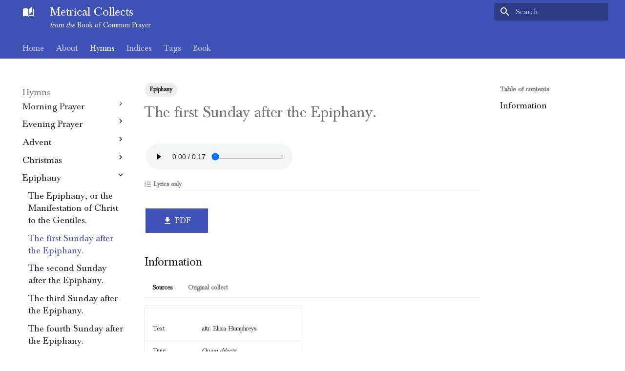

--- FILE ---
content_type: text/html; charset=utf-8
request_url: https://metricalcollects.com/hymns/epiphany/16_we_call_on_thee_o_lord_QUAM_DILECTA/
body_size: 79401
content:

<!doctype html>
<html lang="en" class="no-js">
  <head>
    
      <meta charset="utf-8">
      <meta name="viewport" content="width=device-width,initial-scale=1">
      
      
      
      
        <link rel="prev" href="../15_lord_god_of_hosts_how_great_thy_might_ST_COLUMBA/">
      
      
        <link rel="next" href="../17_almighty_god_who_gavest_birth_DUKE_STREET/">
      
      
      <link rel="icon" href="/assets/images/book-open-page-variant.png">
      <meta name="generator" content="mkdocs-1.6.1, mkdocs-material-9.5.50">
    
    
  
  <title>The first Sunday after the Epiphany. - Metrical Collects from the Book of Common Prayer</title>
  

    
      <link rel="stylesheet" href="../../../assets/stylesheets/main.a40c8224.min.css">
      
      
  
  
    
    
  
  
  <style>:root{--md-admonition-icon--note:url('data:image/svg+xml;charset=utf-8,<svg xmlns="http://www.w3.org/2000/svg" viewBox="0 0 24 24"><path d="M13 9h-2V7h2m0 10h-2v-6h2m-1-9A10 10 0 0 0 2 12a10 10 0 0 0 10 10 10 10 0 0 0 10-10A10 10 0 0 0 12 2"/></svg>');}</style>



    
    
      
    
    
      
        
        
        <link rel="preconnect" href="https://fonts.gstatic.com" crossorigin>
        <link rel="stylesheet" href="https://fonts.googleapis.com/css?family=Baskerville:300,300i,400,400i,700,700i%7CBaskerville:400,400i,700,700i&display=fallback">
        <style>:root{--md-text-font:"Baskerville";--md-code-font:"Baskerville"}</style>
      
    
    
      <link rel="stylesheet" href="../../../stylesheets/fonts.css">
    
      <link rel="stylesheet" href="../../../stylesheets/extra.css">
    
    <script>__md_scope=new URL("../../..",location),__md_hash=e=>[...e].reduce(((e,_)=>(e<<5)-e+_.charCodeAt(0)),0),__md_get=(e,_=localStorage,t=__md_scope)=>JSON.parse(_.getItem(t.pathname+"."+e)),__md_set=(e,_,t=localStorage,a=__md_scope)=>{try{t.setItem(a.pathname+"."+e,JSON.stringify(_))}catch(e){}}</script>
    
      
  


  
  

<script id="__analytics">function __md_analytics(){function e(){dataLayer.push(arguments)}window.dataLayer=window.dataLayer||[],e("js",new Date),e("config","G-T0EY5XBZN7"),document.addEventListener("DOMContentLoaded",(function(){document.forms.search&&document.forms.search.query.addEventListener("blur",(function(){this.value&&e("event","search",{search_term:this.value})}));document$.subscribe((function(){var t=document.forms.feedback;if(void 0!==t)for(var a of t.querySelectorAll("[type=submit]"))a.addEventListener("click",(function(a){a.preventDefault();var n=document.location.pathname,d=this.getAttribute("data-md-value");e("event","feedback",{page:n,data:d}),t.firstElementChild.disabled=!0;var r=t.querySelector(".md-feedback__note [data-md-value='"+d+"']");r&&(r.hidden=!1)})),t.hidden=!1})),location$.subscribe((function(t){e("config","G-T0EY5XBZN7",{page_path:t.pathname})}))}));var t=document.createElement("script");t.async=!0,t.src="https://www.googletagmanager.com/gtag/js?id=G-T0EY5XBZN7",document.getElementById("__analytics").insertAdjacentElement("afterEnd",t)}</script>
  
    <script>"undefined"!=typeof __md_analytics&&__md_analytics()</script>
  

    
    
    
  </head>
  
  
    <body dir="ltr">
  
    
    <input class="md-toggle" data-md-toggle="drawer" type="checkbox" id="__drawer" autocomplete="off">
    <input class="md-toggle" data-md-toggle="search" type="checkbox" id="__search" autocomplete="off">
    <label class="md-overlay" for="__drawer"></label>
    <div data-md-component="skip">
      
        
        <a href="#the-first-sunday-after-the-epiphany" class="md-skip">
          Skip to content
        </a>
      
    </div>
    <div data-md-component="announce">
      
    </div>
    
    
      <!-- 

<meta name="twitter:card" content="summary_large_image">
<meta name="twitter:site" content="@nytimes">
<meta name="twitter:title" content="Metrical Collects from the Book of Common Prayer">
<meta name="twitter:description" content="The classical collects from the Book of Common Prayer, paraphrased, rhymed, and metered for congregational singing.">
<meta name="twitter:image" content="https://metricalcollects.com/assets/images/example3.png">

<header class="md-header" data-md-component="header">
  <nav class="md-header__inner md-grid" aria-label="header.title">
    <a href="../../.." title="Metrical Collects from the Book of Common Prayer" class="md-header__button md-logo" aria-label="Metrical Collects from the Book of Common Prayer" data-md-component="logo">
      
  
  <svg xmlns="http://www.w3.org/2000/svg" viewBox="0 0 24 24"><path d="m19 2-5 4.5v11l5-4.5zM6.5 5C4.55 5 2.45 5.4 1 6.5v14.66c0 .25.25.5.5.5.1 0 .15-.07.25-.07 1.35-.65 3.3-1.09 4.75-1.09 1.95 0 4.05.4 5.5 1.5 1.35-.85 3.8-1.5 5.5-1.5 1.65 0 3.35.31 4.75 1.06.1.05.15.03.25.03.25 0 .5-.25.5-.5V6.5c-.6-.45-1.25-.75-2-1V19c-1.1-.35-2.3-.5-3.5-.5-1.7 0-4.15.65-5.5 1.5V6.5C10.55 5.4 8.45 5 6.5 5"/></svg>

    </a>
    <label class="md-header__button md-icon" for="__drawer">
      <svg xmlns="http://www.w3.org/2000/svg" viewBox="0 0 24 24"><path d="M3 6h18v2H3zm0 5h18v2H3zm0 5h18v2H3z"/></svg>
    </label>
    <div class="md-header__title" data-md-component="header-title">
      <div class="md-header__ellipsis">
        <div class="md-header__topic">
          <div class="md-ellipsis">
            Metrical Collects <br> <small><i>from the</i> Book of Common Prayer </small>
          </div>
        </div>
        <div class="md-header__topic" data-md-component="header-topic">
          <span class="md-ellipsis">
            
              The first Sunday after the Epiphany.
            
          </span>
        </div>
      </div>
    </div>
    
      <form class="md-header__option" data-md-component="palette">
        
      </form>
    
    
    
    
  </nav>
  
</header> -->

<header class="md-header" data-md-component="header">
  <nav class="md-header__inner md-grid" aria-label="Header">
    <a href="../../.." title="Metrical Collects from the Book of Common Prayer" class="md-header__button md-logo" aria-label="Metrical Collects from the Book of Common Prayer" data-md-component="logo">
      
  
  <svg xmlns="http://www.w3.org/2000/svg" viewBox="0 0 24 24"><path d="m19 2-5 4.5v11l5-4.5zM6.5 5C4.55 5 2.45 5.4 1 6.5v14.66c0 .25.25.5.5.5.1 0 .15-.07.25-.07 1.35-.65 3.3-1.09 4.75-1.09 1.95 0 4.05.4 5.5 1.5 1.35-.85 3.8-1.5 5.5-1.5 1.65 0 3.35.31 4.75 1.06.1.05.15.03.25.03.25 0 .5-.25.5-.5V6.5c-.6-.45-1.25-.75-2-1V19c-1.1-.35-2.3-.5-3.5-.5-1.7 0-4.15.65-5.5 1.5V6.5C10.55 5.4 8.45 5 6.5 5"/></svg>

    </a>
    <label class="md-header__button md-icon" for="__drawer">
      
      <svg xmlns="http://www.w3.org/2000/svg" viewBox="0 0 24 24"><path d="M3 6h18v2H3zm0 5h18v2H3zm0 5h18v2H3z"/></svg>
    </label>
    <div class="md-header__title" data-md-component="header-title">
      <div class="md-header__ellipsis">
        <div class="md-header__topic">
          <!-- <span class="md-ellipsis">
            Metrical Collects <small><i>from the</i> Book of Common Prayer</small>
          </span> -->
          <div class="md-ellipsis">
            Metrical Collects <br> <small><i>from the</i> Book of Common Prayer </small>
          </div>
        </div>
        <div class="md-header__topic" data-md-component="header-topic">
          <span class="md-ellipsis">
            
              The first Sunday after the Epiphany.
            
          </span>
        </div>
      </div>
    </div>
    
    
      <script>var palette=__md_get("__palette");if(palette&&palette.color){if("(prefers-color-scheme)"===palette.color.media){var media=matchMedia("(prefers-color-scheme: light)"),input=document.querySelector(media.matches?"[data-md-color-media='(prefers-color-scheme: light)']":"[data-md-color-media='(prefers-color-scheme: dark)']");palette.color.media=input.getAttribute("data-md-color-media"),palette.color.scheme=input.getAttribute("data-md-color-scheme"),palette.color.primary=input.getAttribute("data-md-color-primary"),palette.color.accent=input.getAttribute("data-md-color-accent")}for(var[key,value]of Object.entries(palette.color))document.body.setAttribute("data-md-color-"+key,value)}</script>
    
    
    
      <label class="md-header__button md-icon" for="__search">
        
        <svg xmlns="http://www.w3.org/2000/svg" viewBox="0 0 24 24"><path d="M9.5 3A6.5 6.5 0 0 1 16 9.5c0 1.61-.59 3.09-1.56 4.23l.27.27h.79l5 5-1.5 1.5-5-5v-.79l-.27-.27A6.52 6.52 0 0 1 9.5 16 6.5 6.5 0 0 1 3 9.5 6.5 6.5 0 0 1 9.5 3m0 2C7 5 5 7 5 9.5S7 14 9.5 14 14 12 14 9.5 12 5 9.5 5"/></svg>
      </label>
      <div class="md-search" data-md-component="search" role="dialog">
  <label class="md-search__overlay" for="__search"></label>
  <div class="md-search__inner" role="search">
    <form class="md-search__form" name="search">
      <input type="text" class="md-search__input" name="query" aria-label="Search" placeholder="Search" autocapitalize="off" autocorrect="off" autocomplete="off" spellcheck="false" data-md-component="search-query" required>
      <label class="md-search__icon md-icon" for="__search">
        
        <svg xmlns="http://www.w3.org/2000/svg" viewBox="0 0 24 24"><path d="M9.5 3A6.5 6.5 0 0 1 16 9.5c0 1.61-.59 3.09-1.56 4.23l.27.27h.79l5 5-1.5 1.5-5-5v-.79l-.27-.27A6.52 6.52 0 0 1 9.5 16 6.5 6.5 0 0 1 3 9.5 6.5 6.5 0 0 1 9.5 3m0 2C7 5 5 7 5 9.5S7 14 9.5 14 14 12 14 9.5 12 5 9.5 5"/></svg>
        
        <svg xmlns="http://www.w3.org/2000/svg" viewBox="0 0 24 24"><path d="M20 11v2H8l5.5 5.5-1.42 1.42L4.16 12l7.92-7.92L13.5 5.5 8 11z"/></svg>
      </label>
      <nav class="md-search__options" aria-label="Search">
        
        <button type="reset" class="md-search__icon md-icon" title="Clear" aria-label="Clear" tabindex="-1">
          
          <svg xmlns="http://www.w3.org/2000/svg" viewBox="0 0 24 24"><path d="M19 6.41 17.59 5 12 10.59 6.41 5 5 6.41 10.59 12 5 17.59 6.41 19 12 13.41 17.59 19 19 17.59 13.41 12z"/></svg>
        </button>
      </nav>
      
    </form>
    <div class="md-search__output">
      <div class="md-search__scrollwrap" tabindex="0" data-md-scrollfix>
        <div class="md-search-result" data-md-component="search-result">
          <div class="md-search-result__meta">
            Initializing search
          </div>
          <ol class="md-search-result__list" role="presentation"></ol>
        </div>
      </div>
    </div>
  </div>
</div>
    
    
  </nav>
  
</header>
    
    <div class="md-container" data-md-component="container">
      
      
        
          
            
<nav class="md-tabs" aria-label="Tabs" data-md-component="tabs">
  <div class="md-grid">
    <ul class="md-tabs__list">
      
        
  
  
  
    <li class="md-tabs__item">
      <a href="../../.." class="md-tabs__link">
        
  
    
  
  Home

      </a>
    </li>
  

      
        
  
  
  
    <li class="md-tabs__item">
      <a href="../../../about/" class="md-tabs__link">
        
  
    
  
  About

      </a>
    </li>
  

      
        
  
  
    
  
  
    
    
      
  
  
    
  
  
    
    
      <li class="md-tabs__item md-tabs__item--active">
        <a href="../../morning_prayer/1_o_god_the_author_of_eternal_peace_ALLELUIA_PERENNE/" class="md-tabs__link">
          
  
  Hymns

        </a>
      </li>
    
  

    
  

      
        
  
  
  
    
    
      <li class="md-tabs__item">
        <a href="../../../index/first_line/" class="md-tabs__link">
          
  
  Indices

        </a>
      </li>
    
  

      
        
  
  
  
    <li class="md-tabs__item">
      <a href="../../../tags/" class="md-tabs__link">
        
  
    
  
  Tags

      </a>
    </li>
  

      
        
  
  
  
    <li class="md-tabs__item">
      <a href="../../../book/" class="md-tabs__link">
        
  
    
  
  Book

      </a>
    </li>
  

      
    </ul>
  </div>
</nav>
          
        
      
      <main class="md-main" data-md-component="main">
        <div class="md-main__inner md-grid">
          
            
              
              <div class="md-sidebar md-sidebar--primary" data-md-component="sidebar" data-md-type="navigation" >
                <div class="md-sidebar__scrollwrap">
                  <div class="md-sidebar__inner">
                    

<!-- Determine classes -->


  



<!-- Navigation -->
<nav
  class="md-nav md-nav--primary md-nav--lifted"
  aria-label="Navigation"
  data-md-level="0"
>

  <!-- Site title -->
  <label class="md-nav__title" for="__drawer">
    <a
      href="../../.."
      title="Metrical Collects &lt;small&gt;&lt;i&gt;from the&lt;/i&gt; Book of Common Prayer&lt;/small&gt;"
      class="md-nav__button md-logo"
      aria-label="Metrical Collects <small><i>from the</i> Book of Common Prayer</small>"
      data-md-component="logo"
    >
      
  
  <svg xmlns="http://www.w3.org/2000/svg" viewBox="0 0 24 24"><path d="m19 2-5 4.5v11l5-4.5zM6.5 5C4.55 5 2.45 5.4 1 6.5v14.66c0 .25.25.5.5.5.1 0 .15-.07.25-.07 1.35-.65 3.3-1.09 4.75-1.09 1.95 0 4.05.4 5.5 1.5 1.35-.85 3.8-1.5 5.5-1.5 1.65 0 3.35.31 4.75 1.06.1.05.15.03.25.03.25 0 .5-.25.5-.5V6.5c-.6-.45-1.25-.75-2-1V19c-1.1-.35-2.3-.5-3.5-.5-1.7 0-4.15.65-5.5 1.5V6.5C10.55 5.4 8.45 5 6.5 5"/></svg>

    </a>
    <!-- Metrical Collects <small><i>from the</i> Book of Common Prayer</small> -->
     Metrical Collects 
  </label>

  <!-- Repository information -->
  

  <!-- Navigation list -->
  <ul class="md-nav__list" data-md-scrollfix>
    
      
      
  
  
  
  
    <li class="md-nav__item">
      <a href="../../.." class="md-nav__link">
        
  
  <span class="md-ellipsis">
    Home
  </span>
  

      </a>
    </li>
  

    
      
      
  
  
  
  
    <li class="md-nav__item">
      <a href="../../../about/" class="md-nav__link">
        
  
  <span class="md-ellipsis">
    About
  </span>
  

      </a>
    </li>
  

    
      
      
  
  
    
  
  
  
    
    
    
      
        
        
      
      
    
    
    <li class="md-nav__item md-nav__item--active md-nav__item--section md-nav__item--nested">
      
        
        
        <input class="md-nav__toggle md-toggle " type="checkbox" id="__nav_3" checked>
        
          
          <label class="md-nav__link" for="__nav_3" id="__nav_3_label" tabindex="">
            
  
  <span class="md-ellipsis">
    Hymns
  </span>
  

            <span class="md-nav__icon md-icon"></span>
          </label>
        
        <nav class="md-nav" data-md-level="1" aria-labelledby="__nav_3_label" aria-expanded="true">
          <label class="md-nav__title" for="__nav_3">
            <span class="md-nav__icon md-icon"></span>
            Hymns
          </label>
          <ul class="md-nav__list" data-md-scrollfix>
            
              
                
  
  
  
  
    
    
    
      
      
    
    
    <li class="md-nav__item md-nav__item--nested">
      
        
        
        <input class="md-nav__toggle md-toggle " type="checkbox" id="__nav_3_1" >
        
          
          <label class="md-nav__link" for="__nav_3_1" id="__nav_3_1_label" tabindex="0">
            
  
  <span class="md-ellipsis">
    Morning Prayer
  </span>
  

            <span class="md-nav__icon md-icon"></span>
          </label>
        
        <nav class="md-nav" data-md-level="2" aria-labelledby="__nav_3_1_label" aria-expanded="false">
          <label class="md-nav__title" for="__nav_3_1">
            <span class="md-nav__icon md-icon"></span>
            Morning Prayer
          </label>
          <ul class="md-nav__list" data-md-scrollfix>
            
              
                
  
  
  
  
    <li class="md-nav__item">
      <a href="../../morning_prayer/1_o_god_the_author_of_eternal_peace_ALLELUIA_PERENNE/" class="md-nav__link">
        
  
  <span class="md-ellipsis">
    The Second Collect, for Peace.
  </span>
  

      </a>
    </li>
  

              
            
              
                
  
  
  
  
    <li class="md-nav__item">
      <a href="../../morning_prayer/2_lord_who_art_enthroned_on_high_VENI_SANCTE_SPIRITUS/" class="md-nav__link">
        
  
  <span class="md-ellipsis">
    The Third Collect, for Grace.
  </span>
  

      </a>
    </li>
  

              
            
          </ul>
        </nav>
      
    </li>
  

              
            
              
                
  
  
  
  
    
    
    
      
      
    
    
    <li class="md-nav__item md-nav__item--nested">
      
        
        
        <input class="md-nav__toggle md-toggle " type="checkbox" id="__nav_3_2" >
        
          
          <label class="md-nav__link" for="__nav_3_2" id="__nav_3_2_label" tabindex="0">
            
  
  <span class="md-ellipsis">
    Evening Prayer
  </span>
  

            <span class="md-nav__icon md-icon"></span>
          </label>
        
        <nav class="md-nav" data-md-level="2" aria-labelledby="__nav_3_2_label" aria-expanded="false">
          <label class="md-nav__title" for="__nav_3_2">
            <span class="md-nav__icon md-icon"></span>
            Evening Prayer
          </label>
          <ul class="md-nav__list" data-md-scrollfix>
            
              
                
  
  
  
  
    <li class="md-nav__item">
      <a href="../../evening_prayer/3_o_god_who_dost_our_thoughts_inspire_TE_LUCIS_ANTE_TERMINUM/" class="md-nav__link">
        
  
  <span class="md-ellipsis">
    The Second Collect at Evening Prayer.
  </span>
  

      </a>
    </li>
  

              
            
              
                
  
  
  
  
    <li class="md-nav__item">
      <a href="../../evening_prayer/4_o_lord_our_darkness_lighten_now_ST_FLAVIAN/" class="md-nav__link">
        
  
  <span class="md-ellipsis">
    The Third Collect, for Aid against all Perils.
  </span>
  

      </a>
    </li>
  

              
            
          </ul>
        </nav>
      
    </li>
  

              
            
              
                
  
  
  
  
    
    
    
      
      
    
    
    <li class="md-nav__item md-nav__item--nested">
      
        
        
        <input class="md-nav__toggle md-toggle " type="checkbox" id="__nav_3_3" >
        
          
          <label class="md-nav__link" for="__nav_3_3" id="__nav_3_3_label" tabindex="0">
            
  
  <span class="md-ellipsis">
    Advent
  </span>
  

            <span class="md-nav__icon md-icon"></span>
          </label>
        
        <nav class="md-nav" data-md-level="2" aria-labelledby="__nav_3_3_label" aria-expanded="false">
          <label class="md-nav__title" for="__nav_3_3">
            <span class="md-nav__icon md-icon"></span>
            Advent
          </label>
          <ul class="md-nav__list" data-md-scrollfix>
            
              
                
  
  
  
  
    <li class="md-nav__item">
      <a href="../../advent/5_o_god_with_hearts_as_in_thy_sight_JERUSALEM/" class="md-nav__link">
        
  
  <span class="md-ellipsis">
    First Sunday in Advent.
  </span>
  

      </a>
    </li>
  

              
            
              
                
  
  
  
  
    <li class="md-nav__item">
      <a href="../../advent/6_most_blessed_lord_whose_gracious_love_RESIGNATION/" class="md-nav__link">
        
  
  <span class="md-ellipsis">
    Second Sunday in Advent.
  </span>
  

      </a>
    </li>
  

              
            
              
                
  
  
  
  
    <li class="md-nav__item">
      <a href="../../advent/7_head_of_thy_church_o_savior_word_WINDSOR/" class="md-nav__link">
        
  
  <span class="md-ellipsis">
    Third Sunday in Advent.
  </span>
  

      </a>
    </li>
  

              
            
              
                
  
  
  
  
    <li class="md-nav__item">
      <a href="../../advent/8_raise_up_o_lord_thy_mighty_power_SOMERLEYTON/" class="md-nav__link">
        
  
  <span class="md-ellipsis">
    Fourth Sunday in Advent.
  </span>
  

      </a>
    </li>
  

              
            
          </ul>
        </nav>
      
    </li>
  

              
            
              
                
  
  
  
  
    
    
    
      
      
    
    
    <li class="md-nav__item md-nav__item--nested">
      
        
        
        <input class="md-nav__toggle md-toggle " type="checkbox" id="__nav_3_4" >
        
          
          <label class="md-nav__link" for="__nav_3_4" id="__nav_3_4_label" tabindex="0">
            
  
  <span class="md-ellipsis">
    Christmas
  </span>
  

            <span class="md-nav__icon md-icon"></span>
          </label>
        
        <nav class="md-nav" data-md-level="2" aria-labelledby="__nav_3_4_label" aria-expanded="false">
          <label class="md-nav__title" for="__nav_3_4">
            <span class="md-nav__icon md-icon"></span>
            Christmas
          </label>
          <ul class="md-nav__list" data-md-scrollfix>
            
              
                
  
  
  
  
    <li class="md-nav__item">
      <a href="../../christmas/9_almighty_god_we_worship_thee_MORNING_SONG/" class="md-nav__link">
        
  
  <span class="md-ellipsis">
    The Nativity of Our Lord, commonly called Christmas-Day.
  </span>
  

      </a>
    </li>
  

              
            
              
                
  
  
  
  
    <li class="md-nav__item">
      <a href="../../christmas/10_lord_if_we_suffer_for_thy_sake_DETROIT/" class="md-nav__link">
        
  
  <span class="md-ellipsis">
    St. Stephen's Day.
  </span>
  

      </a>
    </li>
  

              
            
              
                
  
  
  
  
    <li class="md-nav__item">
      <a href="../../christmas/11_merciful_lord_before_thy_shrine_CONDITOR_ALME_SIDERUM/" class="md-nav__link">
        
  
  <span class="md-ellipsis">
    St. John the Evangelist's Day.
  </span>
  

      </a>
    </li>
  

              
            
              
                
  
  
  
  
    <li class="md-nav__item">
      <a href="../../christmas/12_o_god_almighty_strength_of_all_the_weak_EVENTIDE/" class="md-nav__link">
        
  
  <span class="md-ellipsis">
    The Innocents' Day.
  </span>
  

      </a>
    </li>
  

              
            
              
                
  
  
  
  
    <li class="md-nav__item">
      <a href="../../christmas/13_the_appointed_time_in_perfect_fulness_run_ADORO_TE_DEVOTE/" class="md-nav__link">
        
  
  <span class="md-ellipsis">
    The Sunday after Christmas-Day.
  </span>
  

      </a>
    </li>
  

              
            
              
                
  
  
  
  
    <li class="md-nav__item">
      <a href="../../christmas/14_almighty_god_who_madst_thy_son_to_bless_MORECAMBE/" class="md-nav__link">
        
  
  <span class="md-ellipsis">
    The Circumcision of Christ.
  </span>
  

      </a>
    </li>
  

              
            
          </ul>
        </nav>
      
    </li>
  

              
            
              
                
  
  
    
  
  
  
    
    
    
      
      
    
    
    <li class="md-nav__item md-nav__item--active md-nav__item--nested">
      
        
        
        <input class="md-nav__toggle md-toggle " type="checkbox" id="__nav_3_5" checked>
        
          
          <label class="md-nav__link" for="__nav_3_5" id="__nav_3_5_label" tabindex="0">
            
  
  <span class="md-ellipsis">
    Epiphany
  </span>
  

            <span class="md-nav__icon md-icon"></span>
          </label>
        
        <nav class="md-nav" data-md-level="2" aria-labelledby="__nav_3_5_label" aria-expanded="true">
          <label class="md-nav__title" for="__nav_3_5">
            <span class="md-nav__icon md-icon"></span>
            Epiphany
          </label>
          <ul class="md-nav__list" data-md-scrollfix>
            
              
                
  
  
  
  
    <li class="md-nav__item">
      <a href="../15_lord_god_of_hosts_how_great_thy_might_ST_COLUMBA/" class="md-nav__link">
        
  
  <span class="md-ellipsis">
    The Epiphany, or the Manifestation of Christ to the Gentiles.
  </span>
  

      </a>
    </li>
  

              
            
              
                
  
  
    
  
  
  
    <li class="md-nav__item md-nav__item--active">
      
      <input class="md-nav__toggle md-toggle" type="checkbox" id="__toc">
      
      
        
      
      
        <label class="md-nav__link md-nav__link--active" for="__toc">
          
  
  <span class="md-ellipsis">
    The first Sunday after the Epiphany.
  </span>
  

          <span class="md-nav__icon md-icon"></span>
        </label>
      
      <a href="./" class="md-nav__link md-nav__link--active">
        
  
  <span class="md-ellipsis">
    The first Sunday after the Epiphany.
  </span>
  

      </a>
      
        

<nav class="md-nav md-nav--secondary" aria-label="Table of contents">
  
  
  
    
  
  
    <label class="md-nav__title" for="__toc">
      <span class="md-nav__icon md-icon"></span>
      Table of contents
    </label>
    <ul class="md-nav__list" data-md-component="toc" data-md-scrollfix>
      
        <li class="md-nav__item">
  <a href="#information" class="md-nav__link">
    <span class="md-ellipsis">
      Information
    </span>
  </a>
  
</li>
      
    </ul>
  
</nav>
      
    </li>
  

              
            
              
                
  
  
  
  
    <li class="md-nav__item">
      <a href="../17_almighty_god_who_gavest_birth_DUKE_STREET/" class="md-nav__link">
        
  
  <span class="md-ellipsis">
    The second Sunday after the Epiphany.
  </span>
  

      </a>
    </li>
  

              
            
              
                
  
  
  
  
    <li class="md-nav__item">
      <a href="../18_almighty_everlasting_lord_in_thee_is_all_our_trust_ST_ANNE/" class="md-nav__link">
        
  
  <span class="md-ellipsis">
    The third Sunday after the Epiphany.
  </span>
  

      </a>
    </li>
  

              
            
              
                
  
  
  
  
    <li class="md-nav__item">
      <a href="../19_o_lord_who_knowest_how_the_snares_abound_STONEY/" class="md-nav__link">
        
  
  <span class="md-ellipsis">
    The fourth Sunday after the Epiphany.
  </span>
  

      </a>
    </li>
  

              
            
              
                
  
  
  
  
    <li class="md-nav__item">
      <a href="../20_we_pray_thee_lord_thy_church_to_keep_ST_PATRICKS_BREASTPLATE/" class="md-nav__link">
        
  
  <span class="md-ellipsis">
    The fifth Sunday after the Epiphany.
  </span>
  

      </a>
    </li>
  

              
            
              
                
  
  
  
  
    <li class="md-nav__item">
      <a href="../21_o_god_whose_ever_blessed_son_VERBUM_SUPERNUM_PRODIENS/" class="md-nav__link">
        
  
  <span class="md-ellipsis">
    The sixth Sunday after the Epiphany.
  </span>
  

      </a>
    </li>
  

              
            
          </ul>
        </nav>
      
    </li>
  

              
            
              
                
  
  
  
  
    
    
    
      
      
    
    
    <li class="md-nav__item md-nav__item--nested">
      
        
        
        <input class="md-nav__toggle md-toggle " type="checkbox" id="__nav_3_6" >
        
          
          <label class="md-nav__link" for="__nav_3_6" id="__nav_3_6_label" tabindex="0">
            
  
  <span class="md-ellipsis">
    Shrovetide
  </span>
  

            <span class="md-nav__icon md-icon"></span>
          </label>
        
        <nav class="md-nav" data-md-level="2" aria-labelledby="__nav_3_6_label" aria-expanded="false">
          <label class="md-nav__title" for="__nav_3_6">
            <span class="md-nav__icon md-icon"></span>
            Shrovetide
          </label>
          <ul class="md-nav__list" data-md-scrollfix>
            
              
                
  
  
  
  
    <li class="md-nav__item">
      <a href="../../shrovetide/22_o_lord_to_thee_we_fly_WONDROUS_LOVE/" class="md-nav__link">
        
  
  <span class="md-ellipsis">
    The Sunday called Septuagesima, or the third Sunday before Lent.
  </span>
  

      </a>
    </li>
  

              
            
              
                
  
  
  
  
    <li class="md-nav__item">
      <a href="../../shrovetide/23_omniscient_god_who_seest_all_UFFINGHAM/" class="md-nav__link">
        
  
  <span class="md-ellipsis">
    The Sunday called Sexagesima, or the second Sunday before Lent.
  </span>
  

      </a>
    </li>
  

              
            
              
                
  
  
  
  
    <li class="md-nav__item">
      <a href="../../shrovetide/24_o_lord_who_by_thy_perfect_love_MAGDALEN_COLLEGE/" class="md-nav__link">
        
  
  <span class="md-ellipsis">
    The Sunday called Quinquagesima, or the Sunday last before Lent.
  </span>
  

      </a>
    </li>
  

              
            
          </ul>
        </nav>
      
    </li>
  

              
            
              
                
  
  
  
  
    
    
    
      
      
    
    
    <li class="md-nav__item md-nav__item--nested">
      
        
        
        <input class="md-nav__toggle md-toggle " type="checkbox" id="__nav_3_7" >
        
          
          <label class="md-nav__link" for="__nav_3_7" id="__nav_3_7_label" tabindex="0">
            
  
  <span class="md-ellipsis">
    Lent
  </span>
  

            <span class="md-nav__icon md-icon"></span>
          </label>
        
        <nav class="md-nav" data-md-level="2" aria-labelledby="__nav_3_7_label" aria-expanded="false">
          <label class="md-nav__title" for="__nav_3_7">
            <span class="md-nav__icon md-icon"></span>
            Lent
          </label>
          <ul class="md-nav__list" data-md-scrollfix>
            
              
                
  
  
  
  
    <li class="md-nav__item">
      <a href="../../lent/25_almighty_everlasting_god_thou_hatest_not_thine_own_BANGOR/" class="md-nav__link">
        
  
  <span class="md-ellipsis">
    Ash-Wednesday.
  </span>
  

      </a>
    </li>
  

              
            
              
                
  
  
  
  
    <li class="md-nav__item">
      <a href="../../lent/26_o_lord_who_fasted_for_our_sake_VOX_DILECTI/" class="md-nav__link">
        
  
  <span class="md-ellipsis">
    First Sunday in Lent.
  </span>
  

      </a>
    </li>
  

              
            
              
                
  
  
  
  
    <li class="md-nav__item">
      <a href="../../lent/27_almighty_god_thy_aid_we_seek_KOMMT_HER_ZU_MIR/" class="md-nav__link">
        
  
  <span class="md-ellipsis">
    Second Sunday in Lent.
  </span>
  

      </a>
    </li>
  

              
            
              
                
  
  
  
  
    <li class="md-nav__item">
      <a href="../../lent/28_almighty_god_at_thy_command_PHILANTHROPY/" class="md-nav__link">
        
  
  <span class="md-ellipsis">
    Third Sunday in Lent.
  </span>
  

      </a>
    </li>
  

              
            
              
                
  
  
  
  
    <li class="md-nav__item">
      <a href="../../lent/29_as_mountain_ranges_uprise_ES_IST_EIN_ROS/" class="md-nav__link">
        
  
  <span class="md-ellipsis">
    Fourth Sunday in Lent.
  </span>
  

      </a>
    </li>
  

              
            
              
                
  
  
  
  
    <li class="md-nav__item">
      <a href="../../lent/30_almighty_god_before_thy_throne_O_TRAURIGKEIT/" class="md-nav__link">
        
  
  <span class="md-ellipsis">
    Fifth Sunday in Lent.
  </span>
  

      </a>
    </li>
  

              
            
          </ul>
        </nav>
      
    </li>
  

              
            
              
                
  
  
  
  
    
    
    
      
      
    
    
    <li class="md-nav__item md-nav__item--nested">
      
        
        
        <input class="md-nav__toggle md-toggle " type="checkbox" id="__nav_3_8" >
        
          
          <label class="md-nav__link" for="__nav_3_8" id="__nav_3_8_label" tabindex="0">
            
  
  <span class="md-ellipsis">
    Holy Week
  </span>
  

            <span class="md-nav__icon md-icon"></span>
          </label>
        
        <nav class="md-nav" data-md-level="2" aria-labelledby="__nav_3_8_label" aria-expanded="false">
          <label class="md-nav__title" for="__nav_3_8">
            <span class="md-nav__icon md-icon"></span>
            Holy Week
          </label>
          <ul class="md-nav__list" data-md-scrollfix>
            
              
                
  
  
  
  
    <li class="md-nav__item">
      <a href="../../holy_week/31_almighty_god_of_endless_might_MAJESTY/" class="md-nav__link">
        
  
  <span class="md-ellipsis">
    Sunday before Easter.
  </span>
  

      </a>
    </li>
  

              
            
              
                
  
  
  
  
    <li class="md-nav__item">
      <a href="../../holy_week/32_behold_o_god_thy_ransomed_race_ST_PETERSBURG/" class="md-nav__link">
        
  
  <span class="md-ellipsis">
    Good Friday. (I)
  </span>
  

      </a>
    </li>
  

              
            
              
                
  
  
  
  
    <li class="md-nav__item">
      <a href="../../holy_week/33_god_of_eternal_everlasting_might_LANGRAN/" class="md-nav__link">
        
  
  <span class="md-ellipsis">
    Good Friday. (II)
  </span>
  

      </a>
    </li>
  

              
            
              
                
  
  
  
  
    <li class="md-nav__item">
      <a href="../../holy_week/34_o_god_of_mercy_god_of_grace_NOMEN_TERSANCTUM/" class="md-nav__link">
        
  
  <span class="md-ellipsis">
    Good Friday. (III)
  </span>
  

      </a>
    </li>
  

              
            
              
                
  
  
  
  
    <li class="md-nav__item">
      <a href="../../holy_week/35_grant_to_us_lord_who_in_baptismal_wave_ITE_MISSA_EST/" class="md-nav__link">
        
  
  <span class="md-ellipsis">
    Easter-Even.
  </span>
  

      </a>
    </li>
  

              
            
          </ul>
        </nav>
      
    </li>
  

              
            
              
                
  
  
  
  
    
    
    
      
      
    
    
    <li class="md-nav__item md-nav__item--nested">
      
        
        
        <input class="md-nav__toggle md-toggle " type="checkbox" id="__nav_3_9" >
        
          
          <label class="md-nav__link" for="__nav_3_9" id="__nav_3_9_label" tabindex="0">
            
  
  <span class="md-ellipsis">
    Easter
  </span>
  

            <span class="md-nav__icon md-icon"></span>
          </label>
        
        <nav class="md-nav" data-md-level="2" aria-labelledby="__nav_3_9_label" aria-expanded="false">
          <label class="md-nav__title" for="__nav_3_9">
            <span class="md-nav__icon md-icon"></span>
            Easter
          </label>
          <ul class="md-nav__list" data-md-scrollfix>
            
              
                
  
  
  
  
    <li class="md-nav__item">
      <a href="../../easter/36_almighty_god_who_by_thine_only_son_WOODLANDS/" class="md-nav__link">
        
  
  <span class="md-ellipsis">
    Easter Day.
  </span>
  

      </a>
    </li>
  

              
            
              
                
  
  
  
  
    <li class="md-nav__item">
      <a href="../../easter/37_glory_to_thee_o_god_MOSELEY/" class="md-nav__link">
        
  
  <span class="md-ellipsis">
    Monday in Easter Week.
  </span>
  

      </a>
    </li>
  

              
            
              
                
  
  
  
  
    <li class="md-nav__item">
      <a href="../../easter/38_god_of_creation_and_of_grace_ST_PETER/" class="md-nav__link">
        
  
  <span class="md-ellipsis">
    Tuesday in Easter Week.
  </span>
  

      </a>
    </li>
  

              
            
              
                
  
  
  
  
    <li class="md-nav__item">
      <a href="../../easter/39_almighty_father_thou_didst_give_SURREY/" class="md-nav__link">
        
  
  <span class="md-ellipsis">
    The first Sunday after Easter.
  </span>
  

      </a>
    </li>
  

              
            
              
                
  
  
  
  
    <li class="md-nav__item">
      <a href="../../easter/40_god_who_in_mercy_didst_devise_PENDEEN/" class="md-nav__link">
        
  
  <span class="md-ellipsis">
    The second Sunday after Easter.
  </span>
  

      </a>
    </li>
  

              
            
              
                
  
  
  
  
    <li class="md-nav__item">
      <a href="../../easter/41_almighty_god_who_showeth_LLANGLOFFAN/" class="md-nav__link">
        
  
  <span class="md-ellipsis">
    The third Sunday after Easter.
  </span>
  

      </a>
    </li>
  

              
            
              
                
  
  
  
  
    <li class="md-nav__item">
      <a href="../../easter/42_o_god_to_thee_our_hearts_we_lift_WATERWORKS_CORNER/" class="md-nav__link">
        
  
  <span class="md-ellipsis">
    The fourth Sunday after Easter.
  </span>
  

      </a>
    </li>
  

              
            
              
                
  
  
  
  
    <li class="md-nav__item">
      <a href="../../easter/43_author_of_good_eternal_lord_ST_MARKS_BERKELEY/" class="md-nav__link">
        
  
  <span class="md-ellipsis">
    The fifth Sunday after Easter.
  </span>
  

      </a>
    </li>
  

              
            
          </ul>
        </nav>
      
    </li>
  

              
            
              
                
  
  
  
  
    
    
    
      
      
    
    
    <li class="md-nav__item md-nav__item--nested">
      
        
        
        <input class="md-nav__toggle md-toggle " type="checkbox" id="__nav_3_10" >
        
          
          <label class="md-nav__link" for="__nav_3_10" id="__nav_3_10_label" tabindex="0">
            
  
  <span class="md-ellipsis">
    Ascension
  </span>
  

            <span class="md-nav__icon md-icon"></span>
          </label>
        
        <nav class="md-nav" data-md-level="2" aria-labelledby="__nav_3_10_label" aria-expanded="false">
          <label class="md-nav__title" for="__nav_3_10">
            <span class="md-nav__icon md-icon"></span>
            Ascension
          </label>
          <ul class="md-nav__list" data-md-scrollfix>
            
              
                
  
  
  
  
    <li class="md-nav__item">
      <a href="../../ascension/44_mighty_god_thee_eer_believing_WACHET_AUF/" class="md-nav__link">
        
  
  <span class="md-ellipsis">
    The Ascension-Day.
  </span>
  

      </a>
    </li>
  

              
            
              
                
  
  
  
  
    <li class="md-nav__item">
      <a href="../../ascension/45_king_of_glory_god_of_grace_SALZBURG/" class="md-nav__link">
        
  
  <span class="md-ellipsis">
    Sunday after Ascension-Day.
  </span>
  

      </a>
    </li>
  

              
            
          </ul>
        </nav>
      
    </li>
  

              
            
              
                
  
  
  
  
    
    
    
      
      
    
    
    <li class="md-nav__item md-nav__item--nested">
      
        
        
        <input class="md-nav__toggle md-toggle " type="checkbox" id="__nav_3_11" >
        
          
          <label class="md-nav__link" for="__nav_3_11" id="__nav_3_11_label" tabindex="0">
            
  
  <span class="md-ellipsis">
    Pentecost
  </span>
  

            <span class="md-nav__icon md-icon"></span>
          </label>
        
        <nav class="md-nav" data-md-level="2" aria-labelledby="__nav_3_11_label" aria-expanded="false">
          <label class="md-nav__title" for="__nav_3_11">
            <span class="md-nav__icon md-icon"></span>
            Pentecost
          </label>
          <ul class="md-nav__list" data-md-scrollfix>
            
              
                
  
  
  
  
    <li class="md-nav__item">
      <a href="../../pentecost/46_great_god_who_didst_as_on_this_day_RICHMOND/" class="md-nav__link">
        
  
  <span class="md-ellipsis">
    Whit-Sunday.
  </span>
  

      </a>
    </li>
  

              
            
              
                
  
  
  
  
    <li class="md-nav__item">
      <a href="../../pentecost/47_once_the_dews_of_night_have_shed_RATISBON/" class="md-nav__link">
        
  
  <span class="md-ellipsis">
    Monday in Whitsun-Week.
  </span>
  

      </a>
    </li>
  

              
            
              
                
  
  
  
  
    <li class="md-nav__item">
      <a href="../../pentecost/48_god_the_spirit_we_aspire_TUNBRIDGE/" class="md-nav__link">
        
  
  <span class="md-ellipsis">
    Tuesday in Whitsun-Week.
  </span>
  

      </a>
    </li>
  

              
            
          </ul>
        </nav>
      
    </li>
  

              
            
              
                
  
  
  
  
    
    
    
      
      
    
    
    <li class="md-nav__item md-nav__item--nested">
      
        
        
        <input class="md-nav__toggle md-toggle " type="checkbox" id="__nav_3_12" >
        
          
          <label class="md-nav__link" for="__nav_3_12" id="__nav_3_12_label" tabindex="0">
            
  
  <span class="md-ellipsis">
    Trinity
  </span>
  

            <span class="md-nav__icon md-icon"></span>
          </label>
        
        <nav class="md-nav" data-md-level="2" aria-labelledby="__nav_3_12_label" aria-expanded="false">
          <label class="md-nav__title" for="__nav_3_12">
            <span class="md-nav__icon md-icon"></span>
            Trinity
          </label>
          <ul class="md-nav__list" data-md-scrollfix>
            
              
                
  
  
  
  
    <li class="md-nav__item">
      <a href="../../trinity/49_almighty_everlasting_lord_eternal_trinity_adored_MELITA/" class="md-nav__link">
        
  
  <span class="md-ellipsis">
    Trinity Sunday.
  </span>
  

      </a>
    </li>
  

              
            
              
                
  
  
  
  
    <li class="md-nav__item">
      <a href="../../trinity/50_o_god_the_strength_of_every_heart_DUNDEE/" class="md-nav__link">
        
  
  <span class="md-ellipsis">
    The first Sunday after Trinity.
  </span>
  

      </a>
    </li>
  

              
            
              
                
  
  
  
  
    <li class="md-nav__item">
      <a href="../../trinity/51_o_lord_how_glorious_the_gain_HYMN_191/" class="md-nav__link">
        
  
  <span class="md-ellipsis">
    The second Sunday after Trinity.
  </span>
  

      </a>
    </li>
  

              
            
              
                
  
  
  
  
    <li class="md-nav__item">
      <a href="../../trinity/52_o_lord_our_god_enthroned_above_AZMON/" class="md-nav__link">
        
  
  <span class="md-ellipsis">
    The third Sunday after Trinity.
  </span>
  

      </a>
    </li>
  

              
            
              
                
  
  
  
  
    <li class="md-nav__item">
      <a href="../../trinity/53_o_god_protector_of_the_weak_CAITHNESS/" class="md-nav__link">
        
  
  <span class="md-ellipsis">
    The fourth Sunday after Trinity.
  </span>
  

      </a>
    </li>
  

              
            
              
                
  
  
  
  
    <li class="md-nav__item">
      <a href="../../trinity/54_the_nations_of_the_world_LEONI/" class="md-nav__link">
        
  
  <span class="md-ellipsis">
    The fifth Sunday after Trinity.
  </span>
  

      </a>
    </li>
  

              
            
              
                
  
  
  
  
    <li class="md-nav__item">
      <a href="../../trinity/55_o_god_who_hast_decreed_ICH_HALTE_TREULICH_STILL/" class="md-nav__link">
        
  
  <span class="md-ellipsis">
    The sixth Sunday after Trinity.
  </span>
  

      </a>
    </li>
  

              
            
              
                
  
  
  
  
    <li class="md-nav__item">
      <a href="../../trinity/56_lord_of_all_power_and_might_ART_HOUSE/" class="md-nav__link">
        
  
  <span class="md-ellipsis">
    The seventh Sunday after Trinity.
  </span>
  

      </a>
    </li>
  

              
            
              
                
  
  
  
  
    <li class="md-nav__item">
      <a href="../../trinity/57_o_god_who_ever_livst_DARWALLS_148TH/" class="md-nav__link">
        
  
  <span class="md-ellipsis">
    The eighth Sunday after Trinity.
  </span>
  

      </a>
    </li>
  

              
            
              
                
  
  
  
  
    <li class="md-nav__item">
      <a href="../../trinity/58_o_lord_who_hearest_every_weary_sigh_SONG_22/" class="md-nav__link">
        
  
  <span class="md-ellipsis">
    The ninth Sunday after Trinity.
  </span>
  

      </a>
    </li>
  

              
            
              
                
  
  
  
  
    <li class="md-nav__item">
      <a href="../../trinity/59_o_god_who_on_mount_sinais_peak_PUER_NOBIS_NASCITUR/" class="md-nav__link">
        
  
  <span class="md-ellipsis">
    The Transfiguration.
  </span>
  

      </a>
    </li>
  

              
            
              
                
  
  
  
  
    <li class="md-nav__item">
      <a href="../../trinity/60_lord_we_approach_thy_mercys_throne_KEDRON/" class="md-nav__link">
        
  
  <span class="md-ellipsis">
    The tenth Sunday after Trinity.
  </span>
  

      </a>
    </li>
  

              
            
              
                
  
  
  
  
    <li class="md-nav__item">
      <a href="../../trinity/61_o_god_thou_hast_declared_to_man_TRURO/" class="md-nav__link">
        
  
  <span class="md-ellipsis">
    The eleventh Sunday after Trinity.
  </span>
  

      </a>
    </li>
  

              
            
              
                
  
  
  
  
    <li class="md-nav__item">
      <a href="../../trinity/62_o_god_we_bless_thy_name_MOSCOW/" class="md-nav__link">
        
  
  <span class="md-ellipsis">
    The twelfth Sunday after Trinity.
  </span>
  

      </a>
    </li>
  

              
            
              
                
  
  
  
  
    <li class="md-nav__item">
      <a href="../../trinity/63_almighty_god_each_perfect_gift_MARTYRDOM/" class="md-nav__link">
        
  
  <span class="md-ellipsis">
    The thirteenth Sunday after Trinity.
  </span>
  

      </a>
    </li>
  

              
            
              
                
  
  
  
  
    <li class="md-nav__item">
      <a href="../../trinity/64_almighty_everlasting_lord_to_us_thy_promised_aid_afford_ERHALT_UNS_HERR/" class="md-nav__link">
        
  
  <span class="md-ellipsis">
    The fourteenth Sunday after Trinity.
  </span>
  

      </a>
    </li>
  

              
            
              
                
  
  
  
  
    <li class="md-nav__item">
      <a href="../../trinity/65_with_thy_perpetual_mercy_keep_CRIMOND/" class="md-nav__link">
        
  
  <span class="md-ellipsis">
    The fifteenth Sunday after Trinity.
  </span>
  

      </a>
    </li>
  

              
            
              
                
  
  
  
  
    <li class="md-nav__item">
      <a href="../../trinity/66_cleanse_and_defend_thy_church_o_lord_DAVIDS_HARP/" class="md-nav__link">
        
  
  <span class="md-ellipsis">
    The sixteenth Sunday after Trinity.
  </span>
  

      </a>
    </li>
  

              
            
              
                
  
  
  
  
    <li class="md-nav__item">
      <a href="../../trinity/67_his_flock_the_eastern_shepherd_leads_REPTON/" class="md-nav__link">
        
  
  <span class="md-ellipsis">
    The seventeenth Sunday after Trinity.
  </span>
  

      </a>
    </li>
  

              
            
              
                
  
  
  
  
    <li class="md-nav__item">
      <a href="../../trinity/68_lord_let_our_humble_prayer_arise_HEREFORD/" class="md-nav__link">
        
  
  <span class="md-ellipsis">
    The eighteenth Sunday after Trinity.
  </span>
  

      </a>
    </li>
  

              
            
              
                
  
  
  
  
    <li class="md-nav__item">
      <a href="../../trinity/69_o_god_in_thee_we_live_and_move_CORNWALL/" class="md-nav__link">
        
  
  <span class="md-ellipsis">
    The nineteenth Sunday after Trinity.
  </span>
  

      </a>
    </li>
  

              
            
              
                
  
  
  
  
    <li class="md-nav__item">
      <a href="../../trinity/70_o_what_can_hurt_a_soul_redeemed_BUCKLAND/" class="md-nav__link">
        
  
  <span class="md-ellipsis">
    The twentieth Sunday after Trinity.
  </span>
  

      </a>
    </li>
  

              
            
              
                
  
  
  
  
    <li class="md-nav__item">
      <a href="../../trinity/71_most_merciful_and_gracious_lord_CHRISTCHURCH/" class="md-nav__link">
        
  
  <span class="md-ellipsis">
    The twenty-first Sunday after Trinity.
  </span>
  

      </a>
    </li>
  

              
            
              
                
  
  
  
  
    <li class="md-nav__item">
      <a href="../../trinity/72_in_humblest_households_here_below_HYMN_180/" class="md-nav__link">
        
  
  <span class="md-ellipsis">
    The twenty-second Sunday after Trinity.
  </span>
  

      </a>
    </li>
  

              
            
              
                
  
  
  
  
    <li class="md-nav__item">
      <a href="../../trinity/73_o_lord_our_god_our_refuge_near_MONTEZ_A_DIEU/" class="md-nav__link">
        
  
  <span class="md-ellipsis">
    The twenty-third Sunday after Trinity.
  </span>
  

      </a>
    </li>
  

              
            
              
                
  
  
  
  
    <li class="md-nav__item">
      <a href="../../trinity/74_if_thou_stretch_forth_thy_hand_DIADEMATA/" class="md-nav__link">
        
  
  <span class="md-ellipsis">
    The twenty-fourth Sunday after Trinity.
  </span>
  

      </a>
    </li>
  

              
            
              
                
  
  
  
  
    <li class="md-nav__item">
      <a href="../../trinity/75_now_humbly_lord_we_thee_beseech_SUSSEX_CAROL/" class="md-nav__link">
        
  
  <span class="md-ellipsis">
    The twenty-fifth Sunday after Trinity.
  </span>
  

      </a>
    </li>
  

              
            
          </ul>
        </nav>
      
    </li>
  

              
            
              
                
  
  
  
  
    
    
    
      
      
    
    
    <li class="md-nav__item md-nav__item--nested">
      
        
        
        <input class="md-nav__toggle md-toggle " type="checkbox" id="__nav_3_13" >
        
          
          <label class="md-nav__link" for="__nav_3_13" id="__nav_3_13_label" tabindex="0">
            
  
  <span class="md-ellipsis">
    Saints’ Days
  </span>
  

            <span class="md-nav__icon md-icon"></span>
          </label>
        
        <nav class="md-nav" data-md-level="2" aria-labelledby="__nav_3_13_label" aria-expanded="false">
          <label class="md-nav__title" for="__nav_3_13">
            <span class="md-nav__icon md-icon"></span>
            Saints’ Days
          </label>
          <ul class="md-nav__list" data-md-scrollfix>
            
              
                
  
  
  
  
    <li class="md-nav__item">
      <a href="../../saints_days/76_almighty_god_who_gavst_such_grace_FATHER_OF_ALL/" class="md-nav__link">
        
  
  <span class="md-ellipsis">
    St. Andrew's Day.
  </span>
  

      </a>
    </li>
  

              
            
              
                
  
  
  
  
    <li class="md-nav__item">
      <a href="../../saints_days/77_almighty_god_forevermore_the_same_ANIMA_CHRISTI/" class="md-nav__link">
        
  
  <span class="md-ellipsis">
    St. Thomas the Apostle.
  </span>
  

      </a>
    </li>
  

              
            
              
                
  
  
  
  
    <li class="md-nav__item">
      <a href="../../saints_days/78_o_god_how_wondrous_are_thy_ways_SAGINA/" class="md-nav__link">
        
  
  <span class="md-ellipsis">
    The Conversion of St. Paul.
  </span>
  

      </a>
    </li>
  

              
            
              
                
  
  
  
  
    <li class="md-nav__item">
      <a href="../../saints_days/79_thou_majesty_divine_before_thy_throne_we_bow_ST_CECILIA/" class="md-nav__link">
        
  
  <span class="md-ellipsis">
    The Purification of the Virgin Mary.
  </span>
  

      </a>
    </li>
  

              
            
              
                
  
  
  
  
    <li class="md-nav__item">
      <a href="../../saints_days/80_searcher_of_hearts_almighty_god_WHEN_JESUS_WEPT/" class="md-nav__link">
        
  
  <span class="md-ellipsis">
    St. Matthias's Day.
  </span>
  

      </a>
    </li>
  

              
            
              
                
  
  
  
  
    <li class="md-nav__item">
      <a href="../../saints_days/81_o_lord_who_in_thy_wondrous_love_WEXFORD_CAROL/" class="md-nav__link">
        
  
  <span class="md-ellipsis">
    The Annunciation of the Blessed Virgin Mary.
  </span>
  

      </a>
    </li>
  

              
            
              
                
  
  
  
  
    <li class="md-nav__item">
      <a href="../../saints_days/82_o_god_who_for_thy_churchs_good_A_LA_VENUE_DE_NOEL/" class="md-nav__link">
        
  
  <span class="md-ellipsis">
    St. Mark's Day.
  </span>
  

      </a>
    </li>
  

              
            
              
                
  
  
  
  
    <li class="md-nav__item">
      <a href="../../saints_days/83_almighty_god_truly_to_choose_our_part_SPRING/" class="md-nav__link">
        
  
  <span class="md-ellipsis">
    St. Philip & St. James's Day.
  </span>
  

      </a>
    </li>
  

              
            
              
                
  
  
  
  
    <li class="md-nav__item">
      <a href="../../saints_days/84_o_lord_our_god_we_joy_to_trace_ACH_HERR_DU_ALLERHOCHSTER_GOTT/" class="md-nav__link">
        
  
  <span class="md-ellipsis">
    St. Barnabas the Apostle.
  </span>
  

      </a>
    </li>
  

              
            
              
                
  
  
  
  
    <li class="md-nav__item">
      <a href="../../saints_days/85_to_thee_almighty_god_to_thee_QUEBEC/" class="md-nav__link">
        
  
  <span class="md-ellipsis">
    St. John Baptist's Day.
  </span>
  

      </a>
    </li>
  

              
            
              
                
  
  
  
  
    <li class="md-nav__item">
      <a href="../../saints_days/86_how_many_gifts_most_excellent_PETERBOROUGH/" class="md-nav__link">
        
  
  <span class="md-ellipsis">
    St. Peter's Day.
  </span>
  

      </a>
    </li>
  

              
            
              
                
  
  
  
  
    <li class="md-nav__item">
      <a href="../../saints_days/87_as_when_saint_james_once_heard_the_call_BROTHER_JAMES_AIR/" class="md-nav__link">
        
  
  <span class="md-ellipsis">
    St. James the Apostle.
  </span>
  

      </a>
    </li>
  

              
            
              
                
  
  
  
  
    <li class="md-nav__item">
      <a href="../../saints_days/88_almighty_everlasting_lord_who_didst_to_thine_apostle_BROMLEY/" class="md-nav__link">
        
  
  <span class="md-ellipsis">
    St. Bartholomew the Apostle.
  </span>
  

      </a>
    </li>
  

              
            
              
                
  
  
  
  
    <li class="md-nav__item">
      <a href="../../saints_days/89_o_lord_almighty_to_command_ST_MATTHEW/" class="md-nav__link">
        
  
  <span class="md-ellipsis">
    St. Matthew the Apostle.
  </span>
  

      </a>
    </li>
  

              
            
              
                
  
  
  
  
    <li class="md-nav__item">
      <a href="../../saints_days/90_before_this_wide_creations_birth_VAIL/" class="md-nav__link">
        
  
  <span class="md-ellipsis">
    St. Michael & All Angels.
  </span>
  

      </a>
    </li>
  

              
            
              
                
  
  
  
  
    <li class="md-nav__item">
      <a href="../../saints_days/91_almighty_god_who_unto_man_hast_given_YORKSHIRE/" class="md-nav__link">
        
  
  <span class="md-ellipsis">
    St. Luke the Evangelist.
  </span>
  

      </a>
    </li>
  

              
            
              
                
  
  
  
  
    <li class="md-nav__item">
      <a href="../../saints_days/92_almighty_god_thy_wondrous_might_ST_ALPHEGE/" class="md-nav__link">
        
  
  <span class="md-ellipsis">
    St. Simon & St. Jude.
  </span>
  

      </a>
    </li>
  

              
            
              
                
  
  
  
  
    <li class="md-nav__item">
      <a href="../../saints_days/93_thy_love_almighty_god_provides_ACH_GOTT_UND_HERR/" class="md-nav__link">
        
  
  <span class="md-ellipsis">
    All Saints' Day.
  </span>
  

      </a>
    </li>
  

              
            
          </ul>
        </nav>
      
    </li>
  

              
            
              
                
  
  
  
  
    
    
    
      
      
    
    
    <li class="md-nav__item md-nav__item--nested">
      
        
        
        <input class="md-nav__toggle md-toggle " type="checkbox" id="__nav_3_14" >
        
          
          <label class="md-nav__link" for="__nav_3_14" id="__nav_3_14_label" tabindex="0">
            
  
  <span class="md-ellipsis">
    Holy Communion
  </span>
  

            <span class="md-nav__icon md-icon"></span>
          </label>
        
        <nav class="md-nav" data-md-level="2" aria-labelledby="__nav_3_14_label" aria-expanded="false">
          <label class="md-nav__title" for="__nav_3_14">
            <span class="md-nav__icon md-icon"></span>
            Holy Communion
          </label>
          <ul class="md-nav__list" data-md-scrollfix>
            
              
                
  
  
  
  
    <li class="md-nav__item">
      <a href="../../holy_communion/94_all_hearts_are_open_unto_thee_THE_THIRD_TUNE/" class="md-nav__link">
        
  
  <span class="md-ellipsis">
    For Purity.
  </span>
  

      </a>
    </li>
  

              
            
              
                
  
  
  
  
    <li class="md-nav__item">
      <a href="../../holy_communion/95_god_of_everlasting_might_ST_PHILIP/" class="md-nav__link">
        
  
  <span class="md-ellipsis">
    The First Collect for the King's Majesty.
  </span>
  

      </a>
    </li>
  

              
            
              
                
  
  
  
  
    <li class="md-nav__item">
      <a href="../../holy_communion/96_almighty_everlasting_god_thy_holy_word_has_taught_HALIFAX/" class="md-nav__link">
        
  
  <span class="md-ellipsis">
    The Second Collect for the King's Majesty.
  </span>
  

      </a>
    </li>
  

              
            
              
                
  
  
  
  
    <li class="md-nav__item">
      <a href="../../holy_communion/97_o_lord_thy_grace_we_supplicate_CULROSS/" class="md-nav__link">
        
  
  <span class="md-ellipsis">
    Collect after the Offertory. (I)
  </span>
  

      </a>
    </li>
  

              
            
              
                
  
  
  
  
    <li class="md-nav__item">
      <a href="../../holy_communion/98_o_everlasting_and_almighty_lord_TOULON/" class="md-nav__link">
        
  
  <span class="md-ellipsis">
    Collect after the Offertory. (II)
  </span>
  

      </a>
    </li>
  

              
            
              
                
  
  
  
  
    <li class="md-nav__item">
      <a href="../../holy_communion/99_almighty_god_we_pray_thee_grant_BRISTOL/" class="md-nav__link">
        
  
  <span class="md-ellipsis">
    Collect after the Offertory. (III)
  </span>
  

      </a>
    </li>
  

              
            
              
                
  
  
  
  
    <li class="md-nav__item">
      <a href="../../holy_communion/100_prevent_us_lord_in_all_we_do_MARYTON/" class="md-nav__link">
        
  
  <span class="md-ellipsis">
    Collect after the Offertory. (IV)
  </span>
  

      </a>
    </li>
  

              
            
              
                
  
  
  
  
    <li class="md-nav__item">
      <a href="../../holy_communion/101_fountain_of_wisdom_mighty_lord_VERNON/" class="md-nav__link">
        
  
  <span class="md-ellipsis">
    Collect after the Offertory. (V)
  </span>
  

      </a>
    </li>
  

              
            
              
                
  
  
  
  
    <li class="md-nav__item">
      <a href="../../holy_communion/102_almighty_god_we_humbly_claim_TALLIS_ORDINAL/" class="md-nav__link">
        
  
  <span class="md-ellipsis">
    Collect after the Offertory. (VI)
  </span>
  

      </a>
    </li>
  

              
            
          </ul>
        </nav>
      
    </li>
  

              
            
              
                
  
  
  
  
    
    
    
      
      
    
    
    <li class="md-nav__item md-nav__item--nested">
      
        
        
        <input class="md-nav__toggle md-toggle " type="checkbox" id="__nav_3_15" >
        
          
          <label class="md-nav__link" for="__nav_3_15" id="__nav_3_15_label" tabindex="0">
            
  
  <span class="md-ellipsis">
    Canticles
  </span>
  

            <span class="md-nav__icon md-icon"></span>
          </label>
        
        <nav class="md-nav" data-md-level="2" aria-labelledby="__nav_3_15_label" aria-expanded="false">
          <label class="md-nav__title" for="__nav_3_15">
            <span class="md-nav__icon md-icon"></span>
            Canticles
          </label>
          <ul class="md-nav__list" data-md-scrollfix>
            
              
                
  
  
  
  
    <li class="md-nav__item">
      <a href="../../canticles/103_sing_to_the_lord_jehovahs_name_THE_THIRD_TUNE/" class="md-nav__link">
        
  
  <span class="md-ellipsis">
    Venite, exultemus
  </span>
  

      </a>
    </li>
  

              
            
              
                
  
  
  
  
    <li class="md-nav__item">
      <a href="../../canticles/104_all_people_that_on_earth_do_dwell_OLD_100TH/" class="md-nav__link">
        
  
  <span class="md-ellipsis">
    Jubilate Deo
  </span>
  

      </a>
    </li>
  

              
            
              
                
  
  
  
  
    <li class="md-nav__item">
      <a href="../../canticles/105_since_christ_our_passover_is_slain_ST_ANNE/" class="md-nav__link">
        
  
  <span class="md-ellipsis">
    Pascha nostrum
  </span>
  

      </a>
    </li>
  

              
            
              
                
  
  
  
  
    <li class="md-nav__item">
      <a href="../../canticles/106_o_gladsome_light_o_grace_LE_CANTIQUE_DE_SIMEON/" class="md-nav__link">
        
  
  <span class="md-ellipsis">
    Phos hilaron
  </span>
  

      </a>
    </li>
  

              
            
              
                
  
  
  
  
    <li class="md-nav__item">
      <a href="../../canticles/107_sing_praise_unto_god_for_he_hath_triumphed_gloriously_ELLACOMBE/" class="md-nav__link">
        
  
  <span class="md-ellipsis">
    Cantemus Domino
  </span>
  

      </a>
    </li>
  

              
            
              
                
  
  
  
  
    <li class="md-nav__item">
      <a href="../../canticles/108_surely_it_is_god_who_saveth_HYFRYDOL/" class="md-nav__link">
        
  
  <span class="md-ellipsis">
    Ecce, Deus
  </span>
  

      </a>
    </li>
  

              
            
              
                
  
  
  
  
    <li class="md-nav__item">
      <a href="../../canticles/109_seek_the_lord_whilst_ye_may_find_him_PSALM_42/" class="md-nav__link">
        
  
  <span class="md-ellipsis">
    Quaerite Dominum
  </span>
  

      </a>
    </li>
  

              
            
              
                
  
  
  
  
    <li class="md-nav__item">
      <a href="../../canticles/110_arise_and_shine_thy_light_is_come_KINGSFOLD/" class="md-nav__link">
        
  
  <span class="md-ellipsis">
    Surge, illuminare
  </span>
  

      </a>
    </li>
  

              
            
              
                
  
  
  
  
    <li class="md-nav__item">
      <a href="../../canticles/111_all_gods_creation_bless_the_lord_eternal_COELITES_PLAUDANT/" class="md-nav__link">
        
  
  <span class="md-ellipsis">
    Benedicite, omnia opera Domini
  </span>
  

      </a>
    </li>
  

              
            
              
                
  
  
  
  
    <li class="md-nav__item">
      <a href="../../canticles/112_glory_to_thee_o_lord_god_of_our_fathers_O_QUANTA_QUALIA/" class="md-nav__link">
        
  
  <span class="md-ellipsis">
    Benedictus es, Domine
  </span>
  

      </a>
    </li>
  

              
            
              
                
  
  
  
  
    <li class="md-nav__item">
      <a href="../../canticles/113_lord_and_ruler_of_all_beings_BEECHER/" class="md-nav__link">
        
  
  <span class="md-ellipsis">
    Kyrie Pantokrator
  </span>
  

      </a>
    </li>
  

              
            
              
                
  
  
  
  
    <li class="md-nav__item">
      <a href="../../canticles/114_my_soul_and_spirit_filled_with_joy_EDMONTON/" class="md-nav__link">
        
  
  <span class="md-ellipsis">
    Magnificat
  </span>
  

      </a>
    </li>
  

              
            
              
                
  
  
  
  
    <li class="md-nav__item">
      <a href="../../canticles/115_the_god_of_israel_blessed_be_GONFALON_ROYAL/" class="md-nav__link">
        
  
  <span class="md-ellipsis">
    Benedictus Dominus Deus
  </span>
  

      </a>
    </li>
  

              
            
              
                
  
  
  
  
    <li class="md-nav__item">
      <a href="../../canticles/116_lord_let_thy_servant_now_depart_ST_ANDREW/" class="md-nav__link">
        
  
  <span class="md-ellipsis">
    Nunc dimittis
  </span>
  

      </a>
    </li>
  

              
            
              
                
  
  
  
  
    <li class="md-nav__item">
      <a href="../../canticles/117_thou_god_all_glory_honor_power_IRISH/" class="md-nav__link">
        
  
  <span class="md-ellipsis">
    Dignus es
  </span>
  

      </a>
    </li>
  

              
            
              
                
  
  
  
  
    <li class="md-nav__item">
      <a href="../../canticles/118_how_wondrous_and_great_OLD_104TH/" class="md-nav__link">
        
  
  <span class="md-ellipsis">
    Magna et mirabilia
  </span>
  

      </a>
    </li>
  

              
            
              
                
  
  
  
  
    <li class="md-nav__item">
      <a href="../../canticles/119_all_glory_be_to_god_on_high_ALLEIN_GOTT_IN_DER_HOH/" class="md-nav__link">
        
  
  <span class="md-ellipsis">
    Gloria in excelsis
  </span>
  

      </a>
    </li>
  

              
            
              
                
  
  
  
  
    <li class="md-nav__item">
      <a href="../../canticles/120_holy_god_we_praise_thy_name_GROSSER_GOTT/" class="md-nav__link">
        
  
  <span class="md-ellipsis">
    Te Deum
  </span>
  

      </a>
    </li>
  

              
            
          </ul>
        </nav>
      
    </li>
  

              
            
              
                
  
  
  
  
    
    
    
      
      
    
    
    <li class="md-nav__item md-nav__item--nested">
      
        
        
        <input class="md-nav__toggle md-toggle " type="checkbox" id="__nav_3_16" >
        
          
          <label class="md-nav__link" for="__nav_3_16" id="__nav_3_16_label" tabindex="0">
            
  
  <span class="md-ellipsis">
    Marian Antiphons
  </span>
  

            <span class="md-nav__icon md-icon"></span>
          </label>
        
        <nav class="md-nav" data-md-level="2" aria-labelledby="__nav_3_16_label" aria-expanded="false">
          <label class="md-nav__title" for="__nav_3_16">
            <span class="md-nav__icon md-icon"></span>
            Marian Antiphons
          </label>
          <ul class="md-nav__list" data-md-scrollfix>
            
              
                
  
  
  
  
    <li class="md-nav__item">
      <a href="../../marian_antiphons/121_mother_of_christ_hear_thou_thy_peoples_cry_SONG_46/" class="md-nav__link">
        
  
  <span class="md-ellipsis">
    Alma Redemptoris Mater
  </span>
  

      </a>
    </li>
  

              
            
              
                
  
  
  
  
    <li class="md-nav__item">
      <a href="../../marian_antiphons/122_hail_queen_of_heaven_beyond_compare_WAREHAM/" class="md-nav__link">
        
  
  <span class="md-ellipsis">
    Ave Regina caelorum
  </span>
  

      </a>
    </li>
  

              
            
              
                
  
  
  
  
    <li class="md-nav__item">
      <a href="../../marian_antiphons/123_joy_to_thee_o_queen_of_heaven_EASTER_HYMN/" class="md-nav__link">
        
  
  <span class="md-ellipsis">
    Regina caeli
  </span>
  

      </a>
    </li>
  

              
            
              
                
  
  
  
  
    <li class="md-nav__item">
      <a href="../../marian_antiphons/124_hail_our_queen_and_mother_blest_GAUDEAMUS_PARITER/" class="md-nav__link">
        
  
  <span class="md-ellipsis">
    Salve Regina
  </span>
  

      </a>
    </li>
  

              
            
          </ul>
        </nav>
      
    </li>
  

              
            
          </ul>
        </nav>
      
    </li>
  

    
      
      
  
  
  
  
    
    
    
      
      
    
    
    <li class="md-nav__item md-nav__item--nested">
      
        
        
        <input class="md-nav__toggle md-toggle " type="checkbox" id="__nav_4" >
        
          
          <label class="md-nav__link" for="__nav_4" id="__nav_4_label" tabindex="0">
            
  
  <span class="md-ellipsis">
    Indices
  </span>
  

            <span class="md-nav__icon md-icon"></span>
          </label>
        
        <nav class="md-nav" data-md-level="1" aria-labelledby="__nav_4_label" aria-expanded="false">
          <label class="md-nav__title" for="__nav_4">
            <span class="md-nav__icon md-icon"></span>
            Indices
          </label>
          <ul class="md-nav__list" data-md-scrollfix>
            
              
                
  
  
  
  
    <li class="md-nav__item">
      <a href="../../../index/first_line/" class="md-nav__link">
        
  
  <span class="md-ellipsis">
    First line
  </span>
  

      </a>
    </li>
  

              
            
              
                
  
  
  
  
    <li class="md-nav__item">
      <a href="../../../index/tune/" class="md-nav__link">
        
  
  <span class="md-ellipsis">
    Tune
  </span>
  

      </a>
    </li>
  

              
            
              
                
  
  
  
  
    <li class="md-nav__item">
      <a href="../../../index/concordance_1979/" class="md-nav__link">
        
  
  <span class="md-ellipsis">
    BCP1979 Concordance
  </span>
  

      </a>
    </li>
  

              
            
          </ul>
        </nav>
      
    </li>
  

    
      
      
  
  
  
  
    <li class="md-nav__item">
      <a href="../../../tags/" class="md-nav__link">
        
  
  <span class="md-ellipsis">
    Tags
  </span>
  

      </a>
    </li>
  

    
      
      
  
  
  
  
    <li class="md-nav__item">
      <a href="../../../book/" class="md-nav__link">
        
  
  <span class="md-ellipsis">
    Book
  </span>
  

      </a>
    </li>
  

    
  </ul>
</nav>
                  </div>
                </div>
              </div>
            
            
              
              <div class="md-sidebar md-sidebar--secondary" data-md-component="sidebar" data-md-type="toc" >
                <div class="md-sidebar__scrollwrap">
                  <div class="md-sidebar__inner">
                    

<nav class="md-nav md-nav--secondary" aria-label="Table of contents">
  
  
  
    
  
  
    <label class="md-nav__title" for="__toc">
      <span class="md-nav__icon md-icon"></span>
      Table of contents
    </label>
    <ul class="md-nav__list" data-md-component="toc" data-md-scrollfix>
      
        <li class="md-nav__item">
  <a href="#information" class="md-nav__link">
    <span class="md-ellipsis">
      Information
    </span>
  </a>
  
</li>
      
    </ul>
  
</nav>
                  </div>
                </div>
              </div>
            
          
          
            <div class="md-content" data-md-component="content">
              <article class="md-content__inner md-typeset">
                
                  
  
<nav class="md-tags" >
  
    
    
    
      <a href="../../../tags/#epiphany" class="md-tag">Epiphany</a>
    
  
</nav>



<h1 id="the-first-sunday-after-the-epiphany">The first Sunday after the Epiphany.</h1>
<script src="https://cdn.jsdelivr.net/combine/npm/tone@14.7.58,npm/@magenta/music@1.23.1/es6/core.js,npm/focus-visible@5,npm/html-midi-player@1.4.0"></script>
<p><midi-player loop src="/assets/midi/we_call_on_thee_o_lord_QUAM_DILECTA.mid" sound-font></midi-player></p>
<div style="display:none;">We call on Thee, O Lord: in mercy hear our cry; in mercy help afford; we for Thy mercy sigh! O grant we may perceive   both what we ought to do, and act as we believe, in faith and meekness too. O Lord, we ask for grace;   we ask it in Thy name: power for the Christian race, grace to fulfil the same. We supplicate Thy power; Thy Spirit, Lord, afford; Thou art our strongest tower, through Jesus Christ our Lord.</div>

<div class="tabbed-set tabbed-alternate" data-tabs="1:2"><input checked="checked" id="__tabbed_1_1" name="__tabbed_1" type="radio" /><input id="__tabbed_1_2" name="__tabbed_1" type="radio" /><div class="tabbed-labels"><label for="__tabbed_1_1"><span class="twemoji"><svg xmlns="http://www.w3.org/2000/svg" viewBox="0 0 24 24"><path d="M15 6H3v2h12zm0 4H3v2h12zM3 16h8v-2H3zM17 6v8.18c-.31-.11-.65-.18-1-.18a3 3 0 0 0-3 3 3 3 0 0 0 3 3 3 3 0 0 0 3-3V8h3V6z"/></svg></span> Score</label><label for="__tabbed_1_2"><span class="twemoji"><svg xmlns="http://www.w3.org/2000/svg" viewBox="0 0 16 16"><path d="M5 3.25a.75.75 0 0 1 .75-.75h8.5a.75.75 0 0 1 0 1.5h-8.5A.75.75 0 0 1 5 3.25m0 5a.75.75 0 0 1 .75-.75h8.5a.75.75 0 0 1 0 1.5h-8.5A.75.75 0 0 1 5 8.25m0 5a.75.75 0 0 1 .75-.75h8.5a.75.75 0 0 1 0 1.5h-8.5a.75.75 0 0 1-.75-.75M.924 10.32a.5.5 0 0 1-.851-.525l.001-.001.001-.002.002-.004.007-.011q.147-.217.348-.384c.228-.19.588-.392 1.068-.392.468 0 .858.181 1.126.484.259.294.377.673.377 1.038 0 .987-.686 1.495-1.156 1.845l-.047.035c-.303.225-.522.4-.654.597h1.357a.5.5 0 0 1 0 1H.5a.5.5 0 0 1-.5-.5c0-1.005.692-1.52 1.167-1.875l.035-.025c.531-.396.8-.625.8-1.078a.57.57 0 0 0-.128-.376C1.806 10.068 1.695 10 1.5 10a.66.66 0 0 0-.429.163.8.8 0 0 0-.144.153ZM2.003 2.5V6h.503a.5.5 0 0 1 0 1H.5a.5.5 0 0 1 0-1h.503V3.308l-.28.14a.5.5 0 0 1-.446-.895l1.003-.5a.5.5 0 0 1 .723.447"/></svg></span> Lyrics only</label></div>
<div class="tabbed-content">
<div class="tabbed-block">
<p><div id="adobe-dc-view" style="width: 100%;"></div>
<script src="https://documentservices.adobe.com/view-sdk/viewer.js"></script>
<script type="text/javascript">
document.addEventListener("adobe_dc_view_sdk.ready", function(){
var adobeDCView = new AdobeDC.View({clientId: "95947934a3074172b4ed61d291d68017", divId: "adobe-dc-view"});
adobeDCView.previewFile({
content:{location: {url: "/assets/pdf/we_call_on_thee_o_lord_QUAM_DILECTA.pdf"}},
metaData:{fileName: "we_call_on_thee_o_lord_QUAM_DILECTA.pdf"}
}, {embedMode: "IN_LINE", showDownloadPDF: false, showPrintPDF: false});
});
</script></p>
</div>
<div class="tabbed-block">
<p><table style="font-size:16px">
<tr>
<td> 1 </td>
<td>
We call on Thee, O Lord: <br> 
in mercy hear our cry; <br> 
in mercy help afford; <br> 
we for Thy mercy sigh! <br> 
</td>
</tr>
<tr>
<td> 2 </td>
<td>
O grant we may perceive   <br> 
both what we ought to do, <br> 
and act as we believe, <br> 
in faith and meekness too. <br> 
</td>
</tr>
<tr>
<td> 3 </td>
<td>
O Lord, we ask for grace;   <br> 
we ask it in Thy name: <br> 
power for the Christian race, <br> 
grace to fulfil the same. <br> 
</td>
</tr>
<tr>
<td> 4 </td>
<td>
We supplicate Thy power; <br> 
Thy Spirit, Lord, afford; <br> 
Thou art our strongest tower, <br> 
through Jesus Christ our Lord. <br> 
</td>
</tr>
</table></p>
</div>
</div>
</div>
<p><a class="md-button md-button--primary" href="/assets/letter_pdf/we_call_on_thee_o_lord_QUAM_DILECTA.pdf"><span class="twemoji"><svg xmlns="http://www.w3.org/2000/svg" viewBox="0 0 24 24"><path d="M5 20h14v-2H5m14-9h-4V3H9v6H5l7 7z"/></svg></span> PDF</a></p>
<h2 id="information">Information</h2>
<div class="tabbed-set tabbed-alternate" data-tabs="2:2"><input checked="checked" id="__tabbed_2_1" name="__tabbed_2" type="radio" /><input id="__tabbed_2_2" name="__tabbed_2" type="radio" /><div class="tabbed-labels"><label for="__tabbed_2_1">Sources</label><label for="__tabbed_2_2">Original collect</label></div>
<div class="tabbed-content">
<div class="tabbed-block">
<table>
<thead>
<tr>
<th></th>
<th></th>
</tr>
</thead>
<tbody>
<tr>
<td>Text</td>
<td>attr. Eliza Humphreys</td>
</tr>
<tr>
<td>Tune</td>
<td><em>Quam dilecta</em> <br/> Henry Lascelles Jenner (1820-1898);<br/>desc. Alan Gray (1855-1935)</td>
</tr>
</tbody>
</table>
</div>
<div class="tabbed-block">
<p><center><i>The first Sunday after the Epiphany.</center></i></p>
<p>O Lord, we beseech thee mercifully to receive the prayers of thy people which call upon thee; and grant that they may both perceive and know what things they ought to do, and also may have grace and power faithfully to fulfil the same; through Jesus Christ our Lord. <em>Amen.</em></p>
</div>
</div>
</div>







  
  



  




                
              </article>
            </div>
          
          
<script>var target=document.getElementById(location.hash.slice(1));target&&target.name&&(target.checked=target.name.startsWith("__tabbed_"))</script>
        </div>
        
      </main>
      
        <footer class="md-footer">
  
  <div class="md-footer-meta md-typeset">
    <div class="md-footer-meta__inner md-grid">
      <div class="md-copyright">
  
    <div class="md-copyright__highlight">
      Unless otherwise noted, all text and music comprising the hymns in this book are in the public domain.
    </div>
  
  
    Made with
    <a href="https://squidfunk.github.io/mkdocs-material/" target="_blank" rel="noopener">
      Material for MkDocs
    </a>
  
</div>
      
    </div>
  </div>
</footer>
      
    </div>
    <div class="md-dialog" data-md-component="dialog">
      <div class="md-dialog__inner md-typeset"></div>
    </div>
    
    
    <script id="__config" type="application/json">{"base": "../../..", "features": ["navigation.tabs", "header.autohide"], "search": "../../../assets/javascripts/workers/search.f8cc74c7.min.js", "translations": {"clipboard.copied": "Copied to clipboard", "clipboard.copy": "Copy to clipboard", "search.result.more.one": "1 more on this page", "search.result.more.other": "# more on this page", "search.result.none": "No matching documents", "search.result.one": "1 matching document", "search.result.other": "# matching documents", "search.result.placeholder": "Type to start searching", "search.result.term.missing": "Missing", "select.version": "Select version"}}</script>
    
    
      <script src="../../../assets/javascripts/bundle.60a45f97.min.js"></script>
      
    
  </body>
</html>

--- FILE ---
content_type: text/css; charset=utf-8
request_url: https://metricalcollects.com/stylesheets/fonts.css
body_size: 2769
content:

@font-face {
    font-family: 'Baskerville Normal';
    font-style: normal;
    font-weight: normal;
    src: local('Baskerville Normal'), url('../assets/fonts/baskerville-webfont/baskvl.woff') format('woff');
    }
    

    @font-face {
    font-family: 'Baskerville Regular';
    font-style: normal;
    font-weight: normal;
    src: local('Baskerville Regular'), url('../assets/fonts/baskerville-webfont/baskervi.woff') format('woff');
    }
    

    @font-face {
    font-family: 'Baskerville Light-Italic';
    font-style: normal;
    font-weight: normal;
    src: local('Baskerville Light-Italic'), url('../assets/fonts/baskerville-webfont/BASKE10.woff') format('woff');
    }
    

    @font-face {
    font-family: 'Baskerville Light';
    font-style: normal;
    font-weight: normal;
    src: local('Baskerville Light'), url('../assets/fonts/baskerville-webfont/BASKE9.woff') format('woff');
    }
    

    @font-face {
    font-family: 'Baskerville LightA';
    font-style: normal;
    font-weight: normal;
    src: local('Baskerville LightA'), url('../assets/fonts/baskerville-webfont/BASKRV_L.woff') format('woff');
    }
    

    @font-face {
    font-family: 'Baskerville Bold';
    font-style: normal;
    font-weight: normal;
    src: local('Baskerville Bold'), url('../assets/fonts/baskerville-webfont/BASKE1.woff') format('woff');
    }
    

    @font-face {
    font-family: 'Baskerville Bold';
    font-style: normal;
    font-weight: normal;
    src: local('Baskerville Bold'), url('../assets/fonts/baskerville-webfont/Baskerville Bold font.woff') format('woff');
    }
    

    @font-face {
    font-family: 'Baskerville BT Roman';
    font-style: normal;
    font-weight: normal;
    src: local('Baskerville BT Roman'), url('../assets/fonts/baskerville-webfont/BaskervilleBT.woff') format('woff');
    }
    

    @font-face {
    font-family: 'Baskerville BT Italic';
    font-style: normal;
    font-weight: normal;
    src: local('Baskerville BT Italic'), url('../assets/fonts/baskerville-webfont/BaskervilleItalicBT.woff') format('woff');
    }
    

    @font-face {
    font-family: 'Baskerville BT Bold';
    font-style: normal;
    font-weight: normal;
    src: local('Baskerville BT Bold'), url('../assets/fonts/baskerville-webfont/BaskervilleBoldBT.woff') format('woff');
    }
    

    @font-face {
    font-family: 'Baskerville BT Bold';
    font-style: normal;
    font-weight: normal;
    src: local('Baskerville BT Bold'), url('../assets/fonts/baskerville-webfont/baskerville bold bt.woff') format('woff');
    }
    

    @font-face {
    font-family: 'Baskerville BT Bold Italic';
    font-style: normal;
    font-weight: normal;
    src: local('Baskerville BT Bold Italic'), url('../assets/fonts/baskerville-webfont/BaskervilleBoldItalicBT.woff') format('woff');
    }

    /* @font-face {
        font-family: 'Gill Sans Light';
        src: url('../assets/fonts/gill_sans_light_regular-webfont.woff2') format('woff2'),
             url('../assets/fonts/gill_sans_light_regular-webfont.woff') format('woff');
        font-weight: normal;
        font-style: normal;
    } */

--- FILE ---
content_type: text/css; charset=utf-8
request_url: https://metricalcollects.com/stylesheets/extra.css
body_size: 902
content:
/* .tabbed-block {
    font-size: 30px;
} */
/* 
body {
	-webkit-font-smoothing: antialiased;
	-moz-osx-font-smoothing: grayscale;
	font-smoothing: antialiased;
} */

/* @font-face {
    font-family: "Baskerville";
    src: "/metrical-collects/assets/fonts";
  } */
  
:root {
    --md-text-font: "Baskerville Normal"; 
}

small {
    font-size: 0.6em;
}

p {
    text-align: justify;
    text-justify: inter-word;
    font-size:1.1em;
}

li {
    font-size:1.1em;
}

.md-typeset .admonition, .md-typeset details {
    text-align: justify;
    text-justify: inter-word;
}

.shadow {
    background: #F8F8F8; 
	border: solid #BDBDBD 1px; 
	box-shadow: 5px 5px 20px rgba(0, 0, 0, 0.5)  ; 
	-webkit-box-shadow: 5px 5px 20px rgba(0, 0, 0, 0.5)  ; 
	-moz-box-shadow: 5px 5px 20px rgba(0, 0, 0, 0.5)  ; 
}

.md-header {
    height: 72px;
}

.md-header__topic {
    padding-top: 10px;
    line-height: 24px;
}

.md-nav .md-nav__link {
    /* font-size: 1.15em; */
    font-size: 0.9em;
}

.md-tabs__link {
    font-size: 1.6em;
    /* font-size: 5em; */
}

.md-ellipsis {
    padding-top: 3px;
    font-size: 1.4em;
    font-weight: normal;
}

.md-ellipsis-small {
    font-size: 1em;
}

.md-typeset .md-button {
    border-color: #fff;
    font-weight: normal;
}
